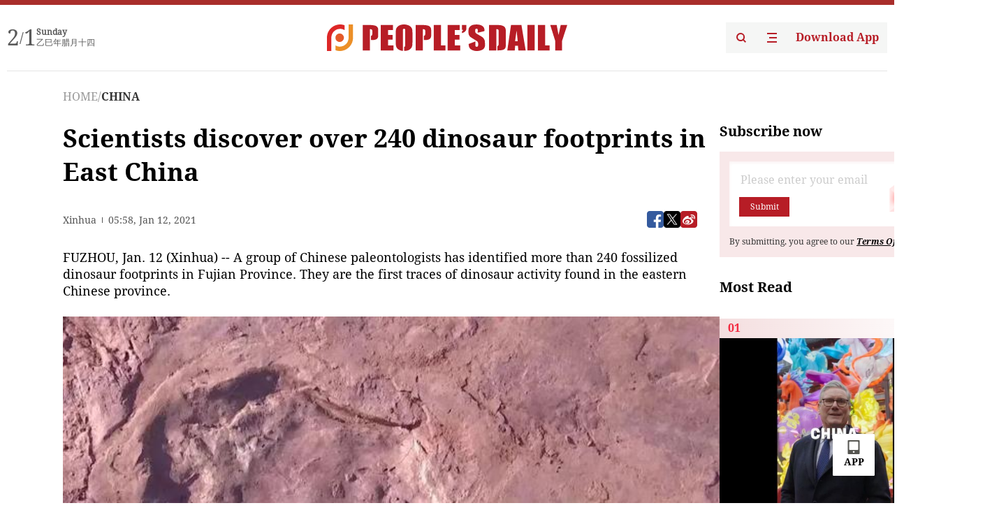

--- FILE ---
content_type: text/html;charset=UTF-8
request_url: https://peoplesdaily.pdnews.cn/china/er/30001369329
body_size: 20859
content:
<!doctype html><html lang="en"><head><meta charset="UTF-8"/><meta name="viewport" content="initial-scale=1,maximum-scale=1,minimum-scale=1,user-scalable=no"/><script type = "application/ld+json">
                {
                "@context": "https://schema.org",
                "@type": "NewsArticle",
                "headline": "Scientists discover over 240 dinosaur footprints in East China",
                "description": "FUZHOU, Jan. 12 (Xinhua) -- A group of Chinese paleontologists has identified more than 240 fossilized dinosaur footprints in Fujian Province. They are the first traces of dinosaur activity found in the eastern Chinese province. The dinosaur track site in Shanghang County, covering an area of...",
                "mainEntityOfPage":"https://peoplesdaily.pdnews.cn/topnews/er/30001369329",
                 "inLanguage": "en-US",
                "image": [],
                "datePublished":  "2021-01-12T05:58:58.000Z",
                "dateModified":  "2021-01-12T05:58:58.000Z",
                    "author": {
                        "@type": "Person",
                         "name": "",
                         "url": "",
                         "worksFor": {
                            "@type": "Organization",
                            "name": "People's Daily",
                            "logo": {
                                "@type": "ImageObject",
                                "url": "https://cdnpdcontent.aikan.pdnews.cn/rmrb/rmrb-protocol-en-web/0.0.12/"
                            },    
                            "address": {
                                "@type": "PostalAddress",
                                "streetAddress": "No. 2 Jintai West Road",
                                "addressLocality": "Beijing",
                                "addressRegion": "Beijing",  
                                "postalCode": "100733",
                                "addressCountry": "CN"
                            }
                         }
                    },
                "publisher": {
                    "@type": "Organization",
                    "name": "People's Daily",
                    "logo": {
                        "@type": "ImageObject",
                        "url": "https://cdnpdcontent.aikan.pdnews.cn/rmrb/rmrb-protocol-en-web/0.0.12/"
                    },
                    "url":"https://peoplesdaily.pdnews.cn"
                },
                 "articleSection": "CHINA"
             } 
          </script><link rel="canonical" href="https://peoplesdaily.pdnews.cn/china/er/30001369329" /><title>Scientists discover over 240 dinosaur footprints in East China</title><style></style><meta name="title" content="Scientists discover over 240 dinosaur footprints in East China"><meta name="keywords" content="CHINA,People's Daily"><meta name="description" content="FUZHOU, Jan. 12 (Xinhua) -- A group of Chinese paleontologists has identified more than 240 fossilized dinosaur footprints in Fujian Province. They are the first traces of dinosaur activity found in the eastern Chinese province. The dinosaur track site in Shanghang County, covering an area of..."><meta property="title" content="Scientists discover over 240 dinosaur footprints in East China"><meta property="image" content="https://cdnpdcontent.aikan.pdnews.cn/20210112/d41a4f5e11524210b56960809a125954.jpeg"><meta itemprop="image" content="https://cdnpdcontent.aikan.pdnews.cn/20210112/d41a4f5e11524210b56960809a125954.jpeg"><meta property="description" content="FUZHOU, Jan. 12 (Xinhua) -- A group of Chinese paleontologists has identified more than 240 fossilized dinosaur footprints in Fujian Province. They are the first traces of dinosaur activity found in the eastern Chinese province. The dinosaur track site in Shanghang County, covering an area of..."><meta property="fb:app_id" content="216960335533526"><meta property="og:title" content="Scientists discover over 240 dinosaur footprints in East China"><meta property="og:description" content="FUZHOU, Jan. 12 (Xinhua) -- A group of Chinese paleontologists has identified more than 240 fossilized dinosaur footprints in Fujian Province. They are the first traces of dinosaur activity found in the eastern Chinese province. The dinosaur track site in Shanghang County, covering an area of..."><meta property="og:url" content="https://peoplesdaily.pdnews.cn/china/er/30001369329"><meta property="og:image" content="https://cdnpdcontent.aikan.pdnews.cn/20210112/d41a4f5e11524210b56960809a125954.jpeg?x-oss-process=image/resize,l_850/auto-orient,1/quality,q_95/format,jpg"><meta property="og:image:alt" content="FUZHOU, Jan. 12 (Xinhua) -- A group of Chinese paleontologists has identified more than 240 fossilized dinosaur footprints in Fujian Province. They are the first traces of dinosaur activity found in the eastern Chinese province. The dinosaur track site in Shanghang County, covering an area of..."><meta property="og:image_wechat" content="https://cdnpdcontent.aikan.pdnews.cn/20210112/d41a4f5e11524210b56960809a125954.jpeg?x-oss-process=image/resize,l_850/auto-orient,1/quality,q_95/format,jpg"><meta name="twitter:title" content="Scientists discover over 240 dinosaur footprints in East China"><meta property="twitter:title" content="Scientists discover over 240 dinosaur footprints in East China"><meta name="twitter:image" content="https://cdnpdcontent.aikan.pdnews.cn/20210112/d41a4f5e11524210b56960809a125954.jpeg?x-oss-process=image/resize,l_850/auto-orient,1/quality,q_95/format,jpg"><meta property="twitter:image" content="https://cdnpdcontent.aikan.pdnews.cn/20210112/d41a4f5e11524210b56960809a125954.jpeg?x-oss-process=image/resize,l_850/auto-orient,1/quality,q_95/format,jpg"><meta name="twitter:image:src" content="https://cdnpdcontent.aikan.pdnews.cn/20210112/d41a4f5e11524210b56960809a125954.jpeg?x-oss-process=image/resize,l_850/auto-orient,1/quality,q_95/format,jpg"><meta property="twitter:image:src" content="https://cdnpdcontent.aikan.pdnews.cn/20210112/d41a4f5e11524210b56960809a125954.jpeg?x-oss-process=image/resize,l_850/auto-orient,1/quality,q_95/format,jpg"><meta name="twitter:description" content="FUZHOU, Jan. 12 (Xinhua) -- A group of Chinese paleontologists has identified more than 240 fossilized dinosaur footprints in Fujian Province. They are the first traces of dinosaur activity found in the eastern Chinese province. The dinosaur track site in Shanghang County, covering an area of..."><meta property="twitter:description" content="FUZHOU, Jan. 12 (Xinhua) -- A group of Chinese paleontologists has identified more than 240 fossilized dinosaur footprints in Fujian Province. They are the first traces of dinosaur activity found in the eastern Chinese province. The dinosaur track site in Shanghang County, covering an area of..."><meta name="twitter:site" content="@PeoplesDailyapp"><meta property="twitter:site" content="@PeoplesDailyapp"><meta property="al:title" content="Scientists discover over 240 dinosaur footprints in East China"><meta property="al:image" content="https://cdnpdcontent.aikan.pdnews.cn/20210112/d41a4f5e11524210b56960809a125954.jpeg?x-oss-process=image/resize,l_850/auto-orient,1/quality,q_95/format,jpg"><meta property="al:description" content="FUZHOU, Jan. 12 (Xinhua) -- A group of Chinese paleontologists has identified more than 240 fossilized dinosaur footprints in Fujian Province. They are the first traces of dinosaur activity found in the eastern Chinese province. The dinosaur track site in Shanghang County, covering an area of..."><meta property="og:type" content="article"><meta property="og:rich_attachment" content="true"><meta name="twitter:card" content="summary_large_image"><meta property="twitter:card" content="summary_large_image"><meta name="twitter:creator" content="@PeoplesDailyapp"><meta property="twitter:creator" content="@PeoplesDailyapp"><meta property="al:type" content="article"><meta name="format-detection" content="telephone=no, email=no"/><meta name="apple-touch-fullscreen" content="YES"/><meta name="apple-mobile-web-app-capable" content="yes"/><meta name="apple-mobile-web-app-status-bar-style" content="black"/><link rel="icon" href="https://cdnpdfront.aikan.pdnews.cn/rmrb/es/rmrb-web-details-main/1.0.20/resource/image/faviconV2.png" type="image/x-icon"/><link rel="stylesheet" href="https://cdnpdfront.aikan.pdnews.cn/rmrb/es/rmrb-web-details-main/1.0.20/resource/css/plugin/normalize.css"><link rel="stylesheet" href="https://cdnpdfront.aikan.pdnews.cn/rmrb/es/rmrb-web-details-main/1.0.20/resource/css/plugin/swiper-bundle.min.css"><link rel="stylesheet" href="https://cdnpdfront.aikan.pdnews.cn/rmrb/es/rmrb-web-details-main/1.0.20/resource/css/plugin/aliPlayer.min.css"><link rel="stylesheet" href="https://cdnpdfront.aikan.pdnews.cn/rmrb/es/rmrb-web-details-main/1.0.20/resource/font/style.css"><link rel="stylesheet" href="https://cdnpdfront.aikan.pdnews.cn/rmrb/es/rmrb-web-details-main/1.0.20/resource/css/desktop/common.css"><link rel="stylesheet" href="https://cdnpdfront.aikan.pdnews.cn/rmrb/es/rmrb-web-details-main/1.0.20/resource/css/desktop/article.css"><link rel="stylesheet" href="https://cdnpdfront.aikan.pdnews.cn/rmrb/es/rmrb-web-details-main/1.0.20/resource/css/desktop/player.css"><script src="https://cdnpdfront.aikan.pdnews.cn/rmrb/es/rmrb-web-details-main/1.0.20/resource/js/share.min.js"></script><script type="module" crossorigin src="https://cdnpdfront.aikan.pdnews.cn/rmrb/es/rmrb-web-details-main/1.0.20/static/articleDesktop.c5301c6a.js"></script><link rel="modulepreload" href="https://cdnpdfront.aikan.pdnews.cn/rmrb/es/rmrb-web-details-main/1.0.20/static/__uno.15422b0f.js"><link rel="modulepreload" href="https://cdnpdfront.aikan.pdnews.cn/rmrb/es/rmrb-web-details-main/1.0.20/static/light.f3ff9c99.js"><link rel="modulepreload" href="https://cdnpdfront.aikan.pdnews.cn/rmrb/es/rmrb-web-details-main/1.0.20/static/use-rtl.8a7f6956.js"><link rel="modulepreload" href="https://cdnpdfront.aikan.pdnews.cn/rmrb/es/rmrb-web-details-main/1.0.20/static/FooterShare.0f3c5c72.js"><link rel="modulepreload" href="https://cdnpdfront.aikan.pdnews.cn/rmrb/es/rmrb-web-details-main/1.0.20/static/index.1b39da1d.js"><link rel="modulepreload" href="https://cdnpdfront.aikan.pdnews.cn/rmrb/es/rmrb-web-details-main/1.0.20/static/index.b39b2bcf.js"><link rel="modulepreload" href="https://cdnpdfront.aikan.pdnews.cn/rmrb/es/rmrb-web-details-main/1.0.20/static/email.b80d3b72.js"><link rel="modulepreload" href="https://cdnpdfront.aikan.pdnews.cn/rmrb/es/rmrb-web-details-main/1.0.20/static/Close.fa9a9c37.js"><link rel="modulepreload" href="https://cdnpdfront.aikan.pdnews.cn/rmrb/es/rmrb-web-details-main/1.0.20/static/index.674e821e.js"><link rel="modulepreload" href="https://cdnpdfront.aikan.pdnews.cn/rmrb/es/rmrb-web-details-main/1.0.20/static/vote.9191c2c4.js"><link rel="stylesheet" href="https://cdnpdfront.aikan.pdnews.cn/rmrb/es/rmrb-web-details-main/1.0.20/static/__uno.1bc1a676.css"><link rel="stylesheet" href="https://cdnpdfront.aikan.pdnews.cn/rmrb/es/rmrb-web-details-main/1.0.20/static/FooterShare.536f3f2b.css"><link rel="stylesheet" href="https://cdnpdfront.aikan.pdnews.cn/rmrb/es/rmrb-web-details-main/1.0.20/static/index.262060e6.css"><link rel="stylesheet" href="https://cdnpdfront.aikan.pdnews.cn/rmrb/es/rmrb-web-details-main/1.0.20/static/index.36bdada6.css"><link rel="stylesheet" href="https://cdnpdfront.aikan.pdnews.cn/rmrb/es/rmrb-web-details-main/1.0.20/static/index.0044e19b.css"><link rel="stylesheet" href="https://cdnpdfront.aikan.pdnews.cn/rmrb/es/rmrb-web-details-main/1.0.20/static/articleDesktop.992161ba.css"><link rel="stylesheet" href="https://cdnpdfront.aikan.pdnews.cn/rmrb/es/rmrb-web-details-main/1.0.20/static/photoDesktop.4c8c64f1.css"></head><body data-id="30001369329" data-channelid="1027" data-objecttype="8" data-topicid="" data-type="channel" id="body" class=""><div id="app"></div><header id="header"><div class="header"><div class="header-container c-container"><div class="header-main"><div id="globalHeader" class="time"></div><a href="https://peoplesdaily.pdnews.cn" class="logo"><span style="display:none">People's Daily</span> <img src="https://cdnpdfront.aikan.pdnews.cn/rmrb/es/rmrb-web-details-main/1.0.20/resource/image/header/logo.svg" alt="People's Daily English language App - Homepage - Breaking News, China News, World News and Video"></a><div class="right-content"><a class="header-search" target="_blank" href="https://peoplesdaily.pdnews.cn/searchDetails"><span style="display:none">People's Daily Search Details</span> <img src="https://cdnpdfront.aikan.pdnews.cn/rmrb/es/rmrb-web-details-main/1.0.20/resource/image/header/headerSearch.svg" alt="People's Daily English language App - Homepage - Breaking News, China News, World News and Video"> </a><span class="header-channel"><div id="headerChannel"></div><img class="header-channel-icon" src="https://cdnpdfront.aikan.pdnews.cn/rmrb/es/rmrb-web-details-main/1.0.20/resource/image/channel.svg" alt="People's Daily English language App - Homepage - Breaking News, China News, World News and Video"> </span><a class="header-download droidSerif-bold" target="_blank" href="https://peoplesdaily.pdnews.cn/publicity">Download App</a></div></div></div></div></header><main class="content-main" data-author-name="" data-author-id=""><div class="c-container"><div class="breadcrumb"><a href="https://peoplesdaily.pdnews.cn" class="droidSerif">HOME</a> <span class="droidSerif">/</span><div class="beloneName droidSerif-bold">CHINA</div></div><div class="c-content"><div class="left"><div class="c-title droidSerif-bold" id="newsTitle">Scientists discover over 240 dinosaur footprints in East China</div><div class="c-details-share"><div class="c-details"><div class="c-details-extra droidSerif"><div class="form">Xinhua</div><div class="c-publish-time none">1610431138000</div></div></div><div id="globalShare"></div></div><div class="skeleton-loading"><div class="ant-skeleton ant-skeleton-active"><div class="ant-skeleton-content"><ul class="ant-skeleton-paragraph"><li style="width:38%"></li><li style="width:100%"></li><li style="width:100%"></li><li style="width:87.5%"></li></ul><h3 class="ant-skeleton-title" style="width:100%;height:427.5px"></h3></div></div></div><div class="c-news-content none" id="newContent"><p class="show-p">FUZHOU, Jan. 12 (Xinhua) -- A group of Chinese paleontologists has identified more than 240 fossilized dinosaur footprints in Fujian Province. They are the first traces of dinosaur activity found in the eastern Chinese province.<br></p>
<p><img class="" id="file-images-WU_FILE_0" src="https://cdnpdcontent.aikan.pdnews.cn/20210112/e21f185653e6459aa10d3885b791c78e.jpeg"></p>
<p class="rmrb-caption-img">Photo: Fujian Television Station</p>
<p>The dinosaur track site in Shanghang County, covering an area of about 1,600 square meters, is the largest and the most diverse such site discovered in China and dates back about 80 million years to the Upper Cretaceous period, according to scientists.<br></p>
<p>Tracks in Shanghang County were left by at least eight types of dinosaurs, scientists from the Beijing-based China University of Geosciences and a local museum said at a news conference held in Fuzhou, capital of Fujian, on Tuesday.</p></div><div id="vote"></div></div><div class="right" id="mostRead"></div></div><div class="c-recommend" id="recommend"></div></div></main><div id="news-article-audio"></div><div id="hidden"></div><div id="hiddenElement"></div><footer id="globalFooter" data-audio-title="" data-audio-src="" data-audio-img=""><div class="footer-main c-container"><div class="footer-container"><div class="footer-left"><div class="footer-download"><div class="footer-title droidSerif-bold">Download App</div><div class="footer-download-top"><a target="_blank" href="https://apps.apple.com/app/peoples-daily-%E4%BA%BA%E6%B0%91%E6%97%A5%E6%8A%A5%E8%8B%B1%E6%96%87%E5%AE%A2%E6%88%B7%E7%AB%AF/id1294031865" class="droidSerif-bold"><img src="https://cdnpdfront.aikan.pdnews.cn/rmrb/es/rmrb-web-details-main/1.0.20/resource/image/footer/apple.svg" alt="People's Daily English language App - Homepage - Breaking News, China News, World News and Video"> </a><a target="_blank" href="https://sj.qq.com/appdetail/com.peopleapp.en" class="droidSerif-bold"><img src="https://cdnpdfront.aikan.pdnews.cn/rmrb/es/rmrb-web-details-main/1.0.20/resource/image/footer/android.svg" alt="People's Daily English language App - Homepage - Breaking News, China News, World News and Video"></a></div><a target="_blank" href="https://play.google.com/store/apps/details?id=com.peopleapp.en" class="download-app droidSerif-bold"><img src="https://cdnpdfront.aikan.pdnews.cn/rmrb/es/rmrb-web-details-main/1.0.20/resource/image/footer/google.svg" alt="People's Daily English language App - Homepage - Breaking News, China News, World News and Video"> <span>Google Play</span></a></div></div><div class="footer-right"><div class="footer-sitemap"><div class="footer-title droidSerif-bold">Sitemap</div><div id="footerSitemap" class="sitemap-list"></div></div><div class="footer-share" id="footerShare"></div></div></div><div class="footer-bottom"><div class="left"><div class="left-top"><a class="droidSerif" target="_blank" href="https://www.beian.gov.cn/portal/registerSystemInfo?recordcode=11010502048728" title="People's Daily English language App"><img src="https://cdnpdfront.aikan.pdnews.cn/rmrb/es/rmrb-web-details-main/1.0.20/resource/image/footer/emblem.png" alt="People's Daily English language App - Homepage - Breaking News, China News, World News and Video"> <span>京公网安备 11010502048728号 Copyright 2023 People's Daily </span></a><a class="droidSerif" target="_blank" href="https://beian.miit.gov.cn/#/Integrated/recordQuery" title="People's Daily English language App">ICP Registration Number: 16066560</a></div><a class="droidSerif" title="People's Daily English language App">Disinformation report:rmrbywapp@126.com</a></div><div class="right"><a class="privacyPolicy" href="https://peoplesdaily.pdnews.cn/privacyPolicy" target="_blank" title="People's Daily English language App">Privacy policy</a> <i class="line"></i> <a class="aboutUs" href="https://peoplesdaily.pdnews.cn/aboutUs" target="_blank" title="People's Daily English language App">Terms of Service</a> <i class="line"></i> <a class="aboutPeopleDaily" href="https://peoplesdaily.pdnews.cn/aboutPeopleDaily" target="_blank" title="People's Daily English language App">About People's Daily</a> <i class="line"></i> <a class="peoplesDaily" href="" target="_blank" title="People's Daily English language App">PEOPLE'S DAILY</a></div></div></div></footer><script src="https://wkbrs1.tingyun.com/js/cIHjmnMVaiY.js"></script><script src="https://cdnpdfront.aikan.pdnews.cn/rmrb/es/rmrb-web-details-main/1.0.20/resource/js/sensorsdata.min.js"></script><script src="https://cdnpdfront.aikan.pdnews.cn/rmrb/es/rmrb-web-details-main/1.0.20/resource/js/aliPlayer.min.js"></script><script src="https://cdnpdfront.aikan.pdnews.cn/rmrb/es/rmrb-web-details-main/1.0.20/resource/js/swiper-bundle.min.js"></script><script src="https://cdnpdfront.aikan.pdnews.cn/rmrb/es/rmrb-web-details-main/1.0.20/resource/js/echart.min.js"></script><script src="https://cdnpdfront.aikan.pdnews.cn/rmrb/es/rmrb-web-details-main/1.0.20/resource/js/ecStat.min.js"></script><script>!(function (c,b,d,a) {c[a] ||(c[a] ={})
c[a].config ={pid:'bayc9l9j1x@7e5f11667efff4b',appType:'web',imgUrl:'https://arms-retcode.aliyuncs.com/r.png?',sendResource:true,enableLinkTrace:true,behavior:true
}
with (b) with (body) with (insertBefore(createElement('script'),firstChild)) setAttribute('crossorigin','',src =d
)
})(window,document,'https://retcode.alicdn.com/retcode/bl.js','__bl')</script><script>var echartOptions = undefined;var shareInfo = {"shareSwitch":1,"fullUrl":"https://cdnpdcontent.aikan.pdnews.cn/20210112/d41a4f5e11524210b56960809a125954.jpeg","shareTitle":"Scientists discover over 240 dinosaur footprints in East China","bucket":"rmrb-peopledaily-content-prod","shareDescription":"FUZHOU, Jan. 12 (Xinhua) -- A group of Chinese paleontologists has identified more than 240 fossilized dinosaur footprints in Fujian Province. They are the first traces of dinosaur activity found in the eastern Chinese province. The dinosaur track site in Shanghang County, covering an area of..."};var contentDetailsJson = {"channelRels":[{"channelId":1027,"channelLevel":2,"channelName":"CHINA","sortValue":1,"channelAlias":"china"}],"description":"FUZHOU, Jan. 12 (Xinhua) -- A group of Chinese paleontologists has identified more than 240 fossilized dinosaur footprints in Fujian Province. They are the first traces of dinosaur activity found in the eastern Chinese province. The dinosaur track site in Shanghang County, covering an area of..."};</script></body></html>

--- FILE ---
content_type: application/javascript
request_url: https://cdnpdfront.aikan.pdnews.cn/rmrb/es/rmrb-web-details-main/1.0.20/static/index.674e821e.js
body_size: 10108
content:
var Ne=Object.defineProperty;var D=Object.getOwnPropertySymbols;var Me=Object.prototype.hasOwnProperty,Oe=Object.prototype.propertyIsEnumerable;var Z=(e,t,n)=>t in e?Ne(e,t,{enumerable:!0,configurable:!0,writable:!0,value:n}):e[t]=n,U=(e,t)=>{for(var n in t||(t={}))Me.call(t,n)&&Z(e,n,t[n]);if(D)for(var n of D(t))Oe.call(t,n)&&Z(e,n,t[n]);return e};var E=(e,t,n)=>new Promise((s,o)=>{var i=a=>{try{r(n.next(a))}catch(l){o(l)}},m=a=>{try{r(n.throw(a))}catch(l){o(l)}},r=a=>a.done?s(a.value):Promise.resolve(a.value).then(i,m);r((n=n.apply(e,t)).next())});import{d as h,an as d,ap as X,az as He,am as Te,ag as Q,c as M,r as _,o as V,ak as q,T as Pe,F as x,ae as ze,u as H,w as c,i as S,aA as je,U as Ee,aB as Re,aC as Ae,Q as We,_ as J,O as Fe,f as N,g as A,av as Ve,e as W,aD as De,H as ee,aE as Ze,h as T,t as Ue,v as K,k as qe,n as G,j as Y,aF as Ke,q as Ge,s as Ye}from"./__uno.15422b0f.js";import{I as z,N as O,_ as Xe,u as Qe}from"./index.b39b2bcf.js";import{e as Je}from"./email.b80d3b72.js";import{h as f,j as oe,l as P,p as L,g as te,k as eo,n as $,q as ne,u as se,E as y,r as oo,F as to}from"./light.f3ff9c99.js";import{u as no}from"./use-rtl.8a7f6956.js";import{i as so,r as ao}from"./FooterShare.0f3c5c72.js";import{r as j,u as ro,N as io,a as lo}from"./Close.fa9a9c37.js";function co(e=8){return Math.random().toString(16).slice(2,2+e)}function uo(e,t=[],n){const s={};return Object.getOwnPropertyNames(e).forEach(i=>{t.includes(i)||(s[i]=e[i])}),Object.assign(s,n)}var ae=h({name:"BaseIconSwitchTransition",setup(e,{slots:t}){const n=so();return()=>d(X,{name:"icon-switch-transition",appear:n.value},t)}}),mo=j("error",()=>d("svg",{viewBox:"0 0 48 48",version:"1.1",xmlns:"http://www.w3.org/2000/svg"},d("g",{stroke:"none","stroke-width":"1","fill-rule":"evenodd"},d("g",{"fill-rule":"nonzero"},d("path",{d:"M24,4 C35.045695,4 44,12.954305 44,24 C44,35.045695 35.045695,44 24,44 C12.954305,44 4,35.045695 4,24 C4,12.954305 12.954305,4 24,4 Z M17.8838835,16.1161165 L17.7823881,16.0249942 C17.3266086,15.6583353 16.6733914,15.6583353 16.2176119,16.0249942 L16.1161165,16.1161165 L16.0249942,16.2176119 C15.6583353,16.6733914 15.6583353,17.3266086 16.0249942,17.7823881 L16.1161165,17.8838835 L22.233,24 L16.1161165,30.1161165 L16.0249942,30.2176119 C15.6583353,30.6733914 15.6583353,31.3266086 16.0249942,31.7823881 L16.1161165,31.8838835 L16.2176119,31.9750058 C16.6733914,32.3416647 17.3266086,32.3416647 17.7823881,31.9750058 L17.8838835,31.8838835 L24,25.767 L30.1161165,31.8838835 L30.2176119,31.9750058 C30.6733914,32.3416647 31.3266086,32.3416647 31.7823881,31.9750058 L31.8838835,31.8838835 L31.9750058,31.7823881 C32.3416647,31.3266086 32.3416647,30.6733914 31.9750058,30.2176119 L31.8838835,30.1161165 L25.767,24 L31.8838835,17.8838835 L31.9750058,17.7823881 C32.3416647,17.3266086 32.3416647,16.6733914 31.9750058,16.2176119 L31.8838835,16.1161165 L31.7823881,16.0249942 C31.3266086,15.6583353 30.6733914,15.6583353 30.2176119,16.0249942 L30.1161165,16.1161165 L24,22.233 L17.8838835,16.1161165 L17.7823881,16.0249942 L17.8838835,16.1161165 Z"}))))),go=j("info",()=>d("svg",{viewBox:"0 0 28 28",version:"1.1",xmlns:"http://www.w3.org/2000/svg"},d("g",{stroke:"none","stroke-width":"1","fill-rule":"evenodd"},d("g",{"fill-rule":"nonzero"},d("path",{d:"M14,2 C20.6274,2 26,7.37258 26,14 C26,20.6274 20.6274,26 14,26 C7.37258,26 2,20.6274 2,14 C2,7.37258 7.37258,2 14,2 Z M14,11 C13.4477,11 13,11.4477 13,12 L13,12 L13,20 C13,20.5523 13.4477,21 14,21 C14.5523,21 15,20.5523 15,20 L15,20 L15,12 C15,11.4477 14.5523,11 14,11 Z M14,6.75 C13.3096,6.75 12.75,7.30964 12.75,8 C12.75,8.69036 13.3096,9.25 14,9.25 C14.6904,9.25 15.25,8.69036 15.25,8 C15.25,7.30964 14.6904,6.75 14,6.75 Z"}))))),fo=j("success",()=>d("svg",{viewBox:"0 0 48 48",version:"1.1",xmlns:"http://www.w3.org/2000/svg"},d("g",{stroke:"none","stroke-width":"1","fill-rule":"evenodd"},d("g",{"fill-rule":"nonzero"},d("path",{d:"M24,4 C35.045695,4 44,12.954305 44,24 C44,35.045695 35.045695,44 24,44 C12.954305,44 4,35.045695 4,24 C4,12.954305 12.954305,4 24,4 Z M32.6338835,17.6161165 C32.1782718,17.1605048 31.4584514,17.1301307 30.9676119,17.5249942 L30.8661165,17.6161165 L20.75,27.732233 L17.1338835,24.1161165 C16.6457281,23.6279612 15.8542719,23.6279612 15.3661165,24.1161165 C14.9105048,24.5717282 14.8801307,25.2915486 15.2749942,25.7823881 L15.3661165,25.8838835 L19.8661165,30.3838835 C20.3217282,30.8394952 21.0415486,30.8698693 21.5323881,30.4750058 L21.6338835,30.3838835 L32.6338835,19.3838835 C33.1220388,18.8957281 33.1220388,18.1042719 32.6338835,17.6161165 Z"}))))),ho=j("warning",()=>d("svg",{viewBox:"0 0 24 24",version:"1.1",xmlns:"http://www.w3.org/2000/svg"},d("g",{stroke:"none","stroke-width":"1","fill-rule":"evenodd"},d("g",{"fill-rule":"nonzero"},d("path",{d:"M12,2 C17.523,2 22,6.478 22,12 C22,17.522 17.523,22 12,22 C6.477,22 2,17.522 2,12 C2,6.478 6.477,2 12,2 Z M12.0018002,15.0037242 C11.450254,15.0037242 11.0031376,15.4508407 11.0031376,16.0023869 C11.0031376,16.553933 11.450254,17.0010495 12.0018002,17.0010495 C12.5533463,17.0010495 13.0004628,16.553933 13.0004628,16.0023869 C13.0004628,15.4508407 12.5533463,15.0037242 12.0018002,15.0037242 Z M11.99964,7 C11.4868042,7.00018474 11.0642719,7.38637706 11.0066858,7.8837365 L11,8.00036004 L11.0018003,13.0012393 L11.00857,13.117858 C11.0665141,13.6151758 11.4893244,14.0010638 12.0021602,14.0008793 C12.514996,14.0006946 12.9375283,13.6145023 12.9951144,13.1171428 L13.0018002,13.0005193 L13,7.99964009 L12.9932303,7.8830214 C12.9352861,7.38570354 12.5124758,6.99981552 11.99964,7 Z"})))));const{cubicBezierEaseInOut:vo}=oe;function F({originalTransform:e="",left:t=0,top:n=0,transition:s=`all .3s ${vo} !important`}={}){return[f("&.icon-switch-transition-enter-from, &.icon-switch-transition-leave-to",{transform:`${e} scale(0.75)`,left:t,top:n,opacity:0}),f("&.icon-switch-transition-enter-to, &.icon-switch-transition-leave-from",{transform:`scale(1) ${e}`,left:t,top:n,opacity:1}),f("&.icon-switch-transition-enter-active, &.icon-switch-transition-leave-active",{transformOrigin:"center",position:"absolute",left:t,top:n,transition:s})]}var po=h({name:"FadeInExpandTransition",props:{appear:Boolean,group:Boolean,mode:String,onLeave:Function,onAfterLeave:Function,onAfterEnter:Function,width:Boolean,reverse:Boolean},setup(e,{slots:t}){function n(r){e.width?r.style.maxWidth=`${r.offsetWidth}px`:r.style.maxHeight=`${r.offsetHeight}px`,r.offsetWidth}function s(r){e.width?r.style.maxWidth="0":r.style.maxHeight="0",r.offsetWidth;const{onLeave:a}=e;a&&a()}function o(r){e.width?r.style.maxWidth="":r.style.maxHeight="";const{onAfterLeave:a}=e;a&&a()}function i(r){if(r.style.transition="none",e.width){const a=r.offsetWidth;r.style.maxWidth="0",r.offsetWidth,r.style.transition="",r.style.maxWidth=`${a}px`}else if(e.reverse)r.style.maxHeight=`${r.offsetHeight}px`,r.offsetHeight,r.style.transition="",r.style.maxHeight="0";else{const a=r.offsetHeight;r.style.maxHeight="0",r.offsetWidth,r.style.transition="",r.style.maxHeight=`${a}px`}r.offsetWidth}function m(r){var a;e.width?r.style.maxWidth="":e.reverse||(r.style.maxHeight=""),(a=e.onAfterEnter)===null||a===void 0||a.call(e)}return()=>{const{group:r,width:a,appear:l,mode:u}=e,g=r?He:X,v={name:a?"fade-in-width-expand-transition":"fade-in-height-expand-transition",appear:l,onEnter:i,onAfterEnter:m,onBeforeLeave:n,onLeave:s,onAfterLeave:o};return r||(v.mode=u),d(g,v,t)}}}),bo=f([f("@keyframes rotator",`
 0% {
 -webkit-transform: rotate(0deg);
 transform: rotate(0deg);
 }
 100% {
 -webkit-transform: rotate(360deg);
 transform: rotate(360deg);
 }`),P("base-loading",`
 position: relative;
 line-height: 0;
 width: 1em;
 height: 1em;
 `,[L("transition-wrapper",`
 position: absolute;
 width: 100%;
 height: 100%;
 `,[F()]),L("placeholder",`
 position: absolute;
 left: 50%;
 top: 50%;
 transform: translateX(-50%) translateY(-50%);
 `,[F({left:"50%",top:"50%",originalTransform:"translateX(-50%) translateY(-50%)"})]),L("container",`
 animation: rotator 3s linear infinite both;
 `,[L("icon",`
 height: 1em;
 width: 1em;
 `)])])]);const R="1.6s",xo={strokeWidth:{type:Number,default:28},stroke:{type:String,default:void 0}};var Co=h({name:"BaseLoading",props:Object.assign({clsPrefix:{type:String,required:!0},show:{type:Boolean,default:!0},scale:{type:Number,default:1},radius:{type:Number,default:100}},xo),setup(e){ro("-base-loading",bo,Te(e,"clsPrefix"))},render(){const{clsPrefix:e,radius:t,strokeWidth:n,stroke:s,scale:o}=this,i=t/o;return d("div",{class:`${e}-base-loading`,role:"img","aria-label":"loading"},d(ae,null,{default:()=>this.show?d("div",{key:"icon",class:`${e}-base-loading__transition-wrapper`},d("div",{class:`${e}-base-loading__container`},d("svg",{class:`${e}-base-loading__icon`,viewBox:`0 0 ${2*i} ${2*i}`,xmlns:"http://www.w3.org/2000/svg",style:{color:s}},d("g",null,d("animateTransform",{attributeName:"transform",type:"rotate",values:`0 ${i} ${i};270 ${i} ${i}`,begin:"0s",dur:R,fill:"freeze",repeatCount:"indefinite"}),d("circle",{class:`${e}-base-loading__icon`,fill:"none",stroke:"currentColor","stroke-width":n,"stroke-linecap":"round",cx:i,cy:i,r:t-n/2,"stroke-dasharray":5.67*t,"stroke-dashoffset":18.48*t},d("animateTransform",{attributeName:"transform",type:"rotate",values:`0 ${i} ${i};135 ${i} ${i};450 ${i} ${i}`,begin:"0s",dur:R,fill:"freeze",repeatCount:"indefinite"}),d("animate",{attributeName:"stroke-dashoffset",values:`${5.67*t};${1.42*t};${5.67*t}`,begin:"0s",dur:R,fill:"freeze",repeatCount:"indefinite"})))))):d("div",{key:"placeholder",class:`${e}-base-loading__placeholder`},this.$slots)}))}});const{cubicBezierEaseInOut:b,cubicBezierEaseOut:wo,cubicBezierEaseIn:yo}=oe;function Io({overflow:e="hidden",duration:t=".3s",originalTransition:n="",leavingDelay:s="0s",foldPadding:o=!1,enterToProps:i=void 0,leaveToProps:m=void 0,reverse:r=!1}={}){const a=r?"leave":"enter",l=r?"enter":"leave";return[f(`&.fade-in-height-expand-transition-${l}-from,
 &.fade-in-height-expand-transition-${a}-to`,Object.assign(Object.assign({},i),{opacity:1})),f(`&.fade-in-height-expand-transition-${l}-to,
 &.fade-in-height-expand-transition-${a}-from`,Object.assign(Object.assign({},m),{opacity:0,marginTop:"0 !important",marginBottom:"0 !important",paddingTop:o?"0 !important":void 0,paddingBottom:o?"0 !important":void 0})),f(`&.fade-in-height-expand-transition-${l}-active`,`
 overflow: ${e};
 transition:
 max-height ${t} ${b} ${s},
 opacity ${t} ${wo} ${s},
 margin-top ${t} ${b} ${s},
 margin-bottom ${t} ${b} ${s},
 padding-top ${t} ${b} ${s},
 padding-bottom ${t} ${b} ${s}
 ${n?`,${n}`:""}
 `),f(`&.fade-in-height-expand-transition-${a}-active`,`
 overflow: ${e};
 transition:
 max-height ${t} ${b},
 opacity ${t} ${yo},
 margin-top ${t} ${b},
 margin-bottom ${t} ${b},
 padding-top ${t} ${b},
 padding-bottom ${t} ${b}
 ${n?`,${n}`:""}
 `)]}const re=te("n-message-api"),ie=te("n-message-provider");var $o={margin:"0 0 8px 0",padding:"10px 20px",maxWidth:"720px",minWidth:"420px",iconMargin:"0 10px 0 0",closeMargin:"0 0 0 10px",closeSize:"20px",closeIconSize:"16px",iconSize:"20px",fontSize:"14px"};function So(e){const{textColor2:t,closeIconColor:n,closeIconColorHover:s,closeIconColorPressed:o,infoColor:i,successColor:m,errorColor:r,warningColor:a,popoverColor:l,boxShadow2:u,primaryColor:g,lineHeight:v,borderRadius:p,closeColorHover:C,closeColorPressed:w}=e;return Object.assign(Object.assign({},$o),{closeBorderRadius:p,textColor:t,textColorInfo:t,textColorSuccess:t,textColorError:t,textColorWarning:t,textColorLoading:t,color:l,colorInfo:l,colorSuccess:l,colorError:l,colorWarning:l,colorLoading:l,boxShadow:u,boxShadowInfo:u,boxShadowSuccess:u,boxShadowError:u,boxShadowWarning:u,boxShadowLoading:u,iconColor:t,iconColorInfo:i,iconColorSuccess:m,iconColorWarning:a,iconColorError:r,iconColorLoading:g,closeColorHover:C,closeColorPressed:w,closeIconColor:n,closeIconColorHover:s,closeIconColorPressed:o,closeColorHoverInfo:C,closeColorPressedInfo:w,closeIconColorInfo:n,closeIconColorHoverInfo:s,closeIconColorPressedInfo:o,closeColorHoverSuccess:C,closeColorPressedSuccess:w,closeIconColorSuccess:n,closeIconColorHoverSuccess:s,closeIconColorPressedSuccess:o,closeColorHoverError:C,closeColorPressedError:w,closeIconColorError:n,closeIconColorHoverError:s,closeIconColorPressedError:o,closeColorHoverWarning:C,closeColorPressedWarning:w,closeIconColorWarning:n,closeIconColorHoverWarning:s,closeIconColorPressedWarning:o,closeColorHoverLoading:C,closeColorPressedLoading:w,closeIconColorLoading:n,closeIconColorHoverLoading:s,closeIconColorPressedLoading:o,loadingColor:g,lineHeight:v,borderRadius:p,border:"0"})}const Lo={name:"Message",common:eo,self:So};var _o=Lo;const le={icon:Function,type:{type:String,default:"info"},content:[String,Number,Function],showIcon:{type:Boolean,default:!0},closable:Boolean,keepAliveOnHover:Boolean,onClose:Function,onMouseenter:Function,onMouseleave:Function};var ko=f([P("message-wrapper",`
 margin: var(--n-margin);
 z-index: 0;
 transform-origin: top center;
 display: flex;
 `,[Io({overflow:"visible",originalTransition:"transform .3s var(--n-bezier)",enterToProps:{transform:"scale(1)"},leaveToProps:{transform:"scale(0.85)"}})]),P("message",`
 box-sizing: border-box;
 display: flex;
 align-items: center;
 transition:
 color .3s var(--n-bezier),
 box-shadow .3s var(--n-bezier),
 background-color .3s var(--n-bezier),
 opacity .3s var(--n-bezier),
 transform .3s var(--n-bezier),
 margin-bottom .3s var(--n-bezier);
 padding: var(--n-padding);
 border-radius: var(--n-border-radius);
 border: var(--n-border);
 flex-wrap: nowrap;
 overflow: hidden;
 max-width: var(--n-max-width);
 color: var(--n-text-color);
 background-color: var(--n-color);
 box-shadow: var(--n-box-shadow);
 `,[L("content",`
 display: inline-block;
 line-height: var(--n-line-height);
 font-size: var(--n-font-size);
 `),L("icon",`
 position: relative;
 margin: var(--n-icon-margin);
 height: var(--n-icon-size);
 width: var(--n-icon-size);
 font-size: var(--n-icon-size);
 flex-shrink: 0;
 `,[["default","info","success","warning","error","loading"].map(e=>$(`${e}-type`,[f("> *",`
 color: var(--n-icon-color-${e});
 transition: color .3s var(--n-bezier);
 `)])),f("> *",`
 position: absolute;
 left: 0;
 top: 0;
 right: 0;
 bottom: 0;
 `,[F()])]),L("close",`
 margin: var(--n-close-margin);
 transition:
 background-color .3s var(--n-bezier),
 color .3s var(--n-bezier);
 flex-shrink: 0;
 `,[f("&:hover",`
 color: var(--n-close-icon-color-hover);
 `),f("&:active",`
 color: var(--n-close-icon-color-pressed);
 `)])]),P("message-container",`
 z-index: 6000;
 position: fixed;
 height: 0;
 overflow: visible;
 display: flex;
 flex-direction: column;
 align-items: center;
 `,[$("top",`
 top: 12px;
 left: 0;
 right: 0;
 `),$("top-left",`
 top: 12px;
 left: 12px;
 right: 0;
 align-items: flex-start;
 `),$("top-right",`
 top: 12px;
 left: 0;
 right: 12px;
 align-items: flex-end;
 `),$("bottom",`
 bottom: 4px;
 left: 0;
 right: 0;
 justify-content: flex-end;
 `),$("bottom-left",`
 bottom: 4px;
 left: 12px;
 right: 0;
 justify-content: flex-end;
 align-items: flex-start;
 `),$("bottom-right",`
 bottom: 4px;
 left: 0;
 right: 12px;
 justify-content: flex-end;
 align-items: flex-end;
 `)])]);const Bo={info:()=>d(go,null),success:()=>d(fo,null),warning:()=>d(ho,null),error:()=>d(mo,null),default:()=>null};var No=h({name:"Message",props:Object.assign(Object.assign({},le),{render:Function}),setup(e){const{inlineThemeDisabled:t,mergedRtlRef:n}=ne(e),{props:s,mergedClsPrefixRef:o}=Q(ie),i=no("Message",n,o),m=se("Message","-message",ko,_o,s,o),r=M(()=>{const{type:l}=e,{common:{cubicBezierEaseInOut:u},self:{padding:g,margin:v,maxWidth:p,iconMargin:C,closeMargin:w,closeSize:ce,iconSize:de,fontSize:ue,lineHeight:me,borderRadius:ge,border:fe,iconColorInfo:he,iconColorSuccess:ve,iconColorWarning:pe,iconColorError:be,iconColorLoading:xe,closeIconSize:Ce,closeBorderRadius:we,[y("textColor",l)]:ye,[y("boxShadow",l)]:Ie,[y("color",l)]:$e,[y("closeColorHover",l)]:Se,[y("closeColorPressed",l)]:Le,[y("closeIconColor",l)]:_e,[y("closeIconColorPressed",l)]:ke,[y("closeIconColorHover",l)]:Be}}=m.value;return{"--n-bezier":u,"--n-margin":v,"--n-padding":g,"--n-max-width":p,"--n-font-size":ue,"--n-icon-margin":C,"--n-icon-size":de,"--n-close-icon-size":Ce,"--n-close-border-radius":we,"--n-close-size":ce,"--n-close-margin":w,"--n-text-color":ye,"--n-color":$e,"--n-box-shadow":Ie,"--n-icon-color-info":he,"--n-icon-color-success":ve,"--n-icon-color-warning":pe,"--n-icon-color-error":be,"--n-icon-color-loading":xe,"--n-close-color-hover":Se,"--n-close-color-pressed":Le,"--n-close-icon-color":_e,"--n-close-icon-color-pressed":ke,"--n-close-icon-color-hover":Be,"--n-line-height":me,"--n-border-radius":ge,"--n-border":fe}}),a=t?oo("message",M(()=>e.type[0]),r,{}):void 0;return{mergedClsPrefix:o,rtlEnabled:i,messageProviderProps:s,handleClose(){var l;(l=e.onClose)===null||l===void 0||l.call(e)},cssVars:t?void 0:r,themeClass:a==null?void 0:a.themeClass,onRender:a==null?void 0:a.onRender,placement:s.placement}},render(){const{render:e,type:t,closable:n,content:s,mergedClsPrefix:o,cssVars:i,themeClass:m,onRender:r,icon:a,handleClose:l,showIcon:u}=this;r==null||r();let g;return d("div",{class:[`${o}-message-wrapper`,m],onMouseenter:this.onMouseenter,onMouseleave:this.onMouseleave,style:[{alignItems:this.placement.startsWith("top")?"flex-start":"flex-end"},i]},e?e(this.$props):d("div",{class:[`${o}-message ${o}-message--${t}-type`,this.rtlEnabled&&`${o}-message--rtl`]},(g=Mo(a,t,o))&&u?d("div",{class:`${o}-message__icon ${o}-message__icon--${t}-type`},d(ae,null,{default:()=>g})):null,d("div",{class:`${o}-message__content`},ao(s)),n?d(io,{clsPrefix:o,class:`${o}-message__close`,onClick:l,absolute:!0}):null))}});function Mo(e,t,n){if(typeof e=="function")return e();{const s=t==="loading"?d(Co,{clsPrefix:n,strokeWidth:24,scale:.85}):Bo[t]();return s?d(lo,{clsPrefix:n,key:t},{default:()=>s}):null}}var Oo=h({name:"MessageEnvironment",props:Object.assign(Object.assign({},le),{duration:{type:Number,default:3e3},onAfterLeave:Function,onLeave:Function,internalKey:{type:String,required:!0},onInternalAfterLeave:Function,onHide:Function,onAfterHide:Function}),setup(e){let t=null;const n=_(!0);V(()=>{s()});function s(){const{duration:u}=e;u&&(t=window.setTimeout(m,u))}function o(u){u.currentTarget===u.target&&t!==null&&(window.clearTimeout(t),t=null)}function i(u){u.currentTarget===u.target&&s()}function m(){const{onHide:u}=e;n.value=!1,t&&(window.clearTimeout(t),t=null),u&&u()}function r(){const{onClose:u}=e;u&&u(),m()}function a(){const{onAfterLeave:u,onInternalAfterLeave:g,onAfterHide:v,internalKey:p}=e;u&&u(),g&&g(p),v&&v()}function l(){m()}return{show:n,hide:m,handleClose:r,handleAfterLeave:a,handleMouseleave:i,handleMouseenter:o,deactivate:l}},render(){return d(po,{appear:!0,onAfterLeave:this.handleAfterLeave,onLeave:this.onLeave},{default:()=>[this.show?d(No,{content:this.content,type:this.type,icon:this.icon,showIcon:this.showIcon,closable:this.closable,onClose:this.handleClose,onMouseenter:this.keepAliveOnHover?this.handleMouseenter:void 0,onMouseleave:this.keepAliveOnHover?this.handleMouseleave:void 0}):null]})}});const Ho=Object.assign(Object.assign({},se.props),{to:[String,Object],duration:{type:Number,default:3e3},keepAliveOnHover:Boolean,max:Number,placement:{type:String,default:"top"},closable:Boolean,containerClass:String,containerStyle:[String,Object]});var To=h({name:"MessageProvider",props:Ho,setup(e){const{mergedClsPrefixRef:t}=ne(e),n=_([]),s=_({}),o={create(a,l){return i(a,Object.assign({type:"default"},l))},info(a,l){return i(a,Object.assign(Object.assign({},l),{type:"info"}))},success(a,l){return i(a,Object.assign(Object.assign({},l),{type:"success"}))},warning(a,l){return i(a,Object.assign(Object.assign({},l),{type:"warning"}))},error(a,l){return i(a,Object.assign(Object.assign({},l),{type:"error"}))},loading(a,l){return i(a,Object.assign(Object.assign({},l),{type:"loading"}))},destroyAll:r};q(ie,{props:e,mergedClsPrefixRef:t}),q(re,o);function i(a,l){const u=co(),g=ze(Object.assign(Object.assign({},l),{content:a,key:u,destroy:()=>{var p;(p=s.value[u])===null||p===void 0||p.hide()}})),{max:v}=e;return v&&n.value.length>=v&&n.value.shift(),n.value.push(g),g}function m(a){n.value.splice(n.value.findIndex(l=>l.key===a),1),delete s.value[a]}function r(){Object.values(s.value).forEach(a=>{a.hide()})}return Object.assign({mergedClsPrefix:t,messageRefs:s,messageList:n,handleAfterLeave:m},o)},render(){var e,t,n;return d(x,null,(t=(e=this.$slots).default)===null||t===void 0?void 0:t.call(e),this.messageList.length?d(Pe,{to:(n=this.to)!==null&&n!==void 0?n:"body"},d("div",{class:[`${this.mergedClsPrefix}-message-container`,`${this.mergedClsPrefix}-message-container--${this.placement}`,this.containerClass],key:"message-container",style:this.containerStyle},this.messageList.map(s=>d(Oo,Object.assign({ref:o=>{o&&(this.messageRefs[s.key]=o)},internalKey:s.key,onInternalAfterLeave:this.handleAfterLeave},uo(s,["destroy"],void 0),{duration:s.duration===void 0?this.duration:s.duration,keepAliveOnHover:s.keepAliveOnHover===void 0?this.keepAliveOnHover:s.keepAliveOnHover,closable:s.closable===void 0?this.closable:s.closable}))))):null)}});function Po(){const e=Q(re,null);return e===null&&to("use-message","No outer <n-message-provider /> founded. See prerequisite in https://www.naiveui.com/en-US/os-theme/components/message for more details. If you want to use `useMessage` outside setup, please check https://www.naiveui.com/zh-CN/os-theme/components/message#Q-&-A."),e}const zo="gx-pro-mostReadListItem-k53v0",jo="gx-pro-recommondCurrent-8xepk",Eo="gx-pro-title-0QHcb",Ro="gx-pro-description-R7ao5";var B={mostReadListItem:zo,recommondCurrent:jo,title:Eo,description:Ro},Ao=h({name:"MostReadRight",props:{data:Array},setup(e){const t=H(),n=M(()=>{var s;return je(((s=e.data)==null?void 0:s.map(o=>Ee(o)))||[],5).map((o,i)=>{switch(i){case 0:o.bgColor="linear-gradient(270deg,#fff,#f4dedf)";break;case 1:o.bgColor="linear-gradient(270deg,#fff,#fee8d9)";break;case 2:o.bgColor="linear-gradient(270deg,#fff,#fff6e2)";break;default:o.bgColor="linear-gradient(270deg,#fff,#f2f2f2)";break}return o})});return V(()=>{}),()=>{var s;return c(x,null,[((s=n.value)==null?void 0:s.length)>0&&c(x,null,[c("div",{class:"text-20px leading-26px text-font-bold text-hex-000 mb-16px"},[S("Most Read")]),n.value.map((o,i)=>{var m,r;return c("div",{class:B.mostReadListItem,onClick:()=>t.global.publicOpenDetails(o,!0)},[c("div",{style:{background:o.bgColor},class:B.recommondCurrent},[`0${i+1}`]),i===0&&!o.noImageStyle&&c(z,{width:320,height:240,url:o.imageShow,coverStyle:o.coverStyle,alt:o.newsTitle,record:o.noImageStyle?void 0:o},null),c("div",{class:B.title},[o.newsTitle]),o.noImageStyle||i===0?c(x,null,[o.noImageStyle&&c("div",{class:[B.description,"mb-12px"]},[o.newsSummary||o.newsTitle]),c(O,{time:o.publishTime,channelName:(m=o.mainChannel)==null?void 0:m.channelName,record:o.noImageStyle?o:void 0},null)]):i!==0&&c("div",{class:"flex gap-12px"},[c("div",{class:"flex-main-120"},[c(z,{width:120,height:91,coverStyle:o.coverStyle,url:o.imageShow,alt:o.newsTitle,record:o.noImageStyle?void 0:o},null)]),c("div",{class:"flex justify-between flex-col flex-main"},[c("div",{class:B.description},[o.newsSummary||o.newsTitle]),c(O,{hiddenFullTime:!0,time:o.publishTime,channelName:(r=o.mainChannel)==null?void 0:r.channelName,record:o.noImageStyle?o:void 0},null)])])])})])])}}});const Wo="gx-pro-email-dLUmN",Fo="gx-pro-title-GJw4-",Vo="gx-pro-container-7Cm02",Do="gx-pro-searchInput-nfL61",Zo="gx-pro-left-CEeGB",Uo="gx-pro-btn-CuxCY",qo="gx-pro-right-ozBjB",Ko="gx-pro-searchService-fcBGP";var I={email:Wo,title:Fo,container:Vo,searchInput:Do,left:Zo,btn:Uo,right:qo,searchService:Ko},Go=h({name:"PcEmail",setup(){const e=H(),{success:t,warning:n}=Po(),s=_(""),o=_(!0),i=_(!1),m=a=>{s.value=a.target.value},r=()=>E(this,null,function*(){var a,l;if(Re(s.value)){if(i.value)return;i.value=!0;const u=yield Ae({email:s.value,deviceId:We("PeoplesDaily")});if(((a=u.data)==null?void 0:a.status)===1){try{const g=e.point.getPublicDetails();window.sensors.track("NameClick",U({page_name:g.details.newsType=="8"?global.page_name.article_detail_page:g.details.newsType=="9"?global.page_name.atlas_detail_page:g.details.newsType=="10"?global.page_name.operation_page:g.details.newsType=="1"?global.page_name.video_detail_page:g.details.newsType=="2"?global.page_name.live_detail_page:"",page_id:g.mainParent.pageId,mail_address:s.value,click_name:"subscribe_submit"},e.point.getCommonOptions()))}catch(g){}s.value="",n("Already submitted")}else((l=u.data)==null?void 0:l.status)===2&&(s.value="",o.value=!1,t("Submission successful"));i.value=!1}else s.value="",n("Please enter a valid email address")});return()=>c(x,null,[o.value&&c("div",{class:I.email},[c("div",{class:I.title},[S("Subscribe now")]),c("div",{class:I.container},[c("div",{class:I.searchInput},[c("div",{class:I.left},[c("input",{type:"email",placeholder:"Please enter your email",value:s.value,onChange:a=>m(a)},null),c("div",{class:I.btn,onClick:()=>r()},[S("Submit")])]),c("div",{class:I.right},[c("img",{src:Je,alt:"email",class:"w-50px h-50px"},null)])]),c("div",{class:I.searchService},[S("By submitting, you agree to our\xA0"),c("a",{href:"/aboutUs",target:"_blank"},[S("Terms Of Service")])])])])])}});const Yo=h({__name:"index",setup(e){const t=Fe(),n=_([]),s=()=>E(this,null,function*(){let o=yield De();o&&(n.value=o.data.mostRead||[])});return V(()=>{t.promote=="true"||s()}),(o,i)=>{const m=To;return N(),A(x,null,[c(m,null,{default:Ve(()=>[c(W(Go))]),_:1}),c(W(Ao),{data:n.value},null,8,["data"])],64)}}});var wt=J(Yo,[["__scopeId","data-v-3c579bff"]]);var Xo=h({props:{listItem:{type:Object,default:()=>({})},recommond:{type:Boolean},hoverStyle:{type:Boolean,default:!0},imageWidth:{type:Number,default:120},imageHeight:{type:Number,default:90},showPaddingBottom:{type:Boolean,default:!0},showBottomBorder:{type:Boolean,default:!0},stopClick:{type:Boolean}},setup(e,{attrs:t}){const n=H(),s=["3","11"],o=M(()=>({hover:e.hoverStyle,["pb-16px"]:e.showPaddingBottom,["main-border-bottom"]:e.showBottomBorder})),i=()=>{e.stopClick||n.global.publicOpenDetails(e.listItem,!!e.recommond)};return()=>{var m,r,a,l,u;return c("div",ee({class:["news-card_item",o.value]},t,{onClick:()=>i()}),[s.includes(e.listItem.appStyle)?c(x,null,[c("div",{class:["title mb-12px"]},[e.listItem.newsTitle]),c("div",{class:["description mb-8px"]},[e.listItem.newsSummary||e.listItem.newsTitle]),c(O,{time:e.listItem.publishTime,channelName:((r=(m=e.listItem)==null?void 0:m.mainChannel)==null?void 0:r.channelName)||"",record:e.listItem},null)]):c(x,null,[c("div",{class:["title mb-12px"]},[e.listItem.newsTitle]),c("div",{class:"news-image-details"},[c("div",{class:"left",style:{width:`${e.imageWidth}px`,height:`${e.imageHeight}px`,flex:`0 0 ${e.imageWidth}px`}},[c(z,{coverStyle:(a=e.listItem)==null?void 0:a.coverStyle,width:e.imageWidth,height:e.imageHeight,url:e.listItem.imageShow||"",record:e.listItem},null)]),c("div",{class:"right"},[c("div",{class:["description mb-8px"]},[e.listItem.newsSummary||e.listItem.newsTitle]),c(O,{time:e.listItem.publishTime,channelName:((u=(l=e.listItem)==null?void 0:l.mainChannel)==null?void 0:u.channelName)||""},null)])])])])}}});const Qo="gx-pro-recommondBlock-7Xkqb",Jo="gx-pro-showNoCount-Leb-p",et="gx-pro-recommondItem-X6tGV",ot="gx-pro-big-bmx-M",tt="gx-pro-title-bcmI1",nt="gx-pro-des-zyHal",st="gx-pro-recommondCurrent--MsvA";var k={recommondBlock:Qo,showNoCount:Jo,recommondItem:et,big:ot,title:tt,des:nt,recommondCurrent:st},at=h({props:{dataSource:{type:Array,default:()=>[]},firstBig:Boolean,showNumber:{type:Boolean,default:!0},allowRecommond:Boolean},setup(e){const t=H();return()=>c("div",{class:[k.recommondBlock,e.showNumber?"":k.showNoCount]},[e.dataSource.map((n,s)=>{var o;return c("div",{class:[k.recommondItem,e.firstBig&&s===0?k.big:null],onClick:()=>t.global.publicOpenDetails(n,!0)},[e.showNumber&&c("div",{style:{background:n.bgColor,marginBottom:e.firstBig&&s===0?0:void 0},class:k.recommondCurrent},[`0${s+1}`]),e.firstBig&&s===0?c(x,null,[c(z,{width:404,height:300,url:n.imageShow||"",alt:n.newsTitle,coverStyle:n.coverStyle,record:n},null),c("div",{class:[k.title,"mb-14px mt-12px"]},[n.newsTitle]),c(O,{time:n.publishTime,channelName:((o=n.mainChannel)==null?void 0:o.channelName)||""},null)]):c(Xo,{stopClick:!0,recommond:e.allowRecommond?!0:!!n.traceId,imageWidth:132,imageHeight:100,listItem:n,showBottomBorder:!1,showPaddingBottom:!1},null)])})])}});const rt=e=>(Ge("data-v-3f744e76"),e=e(),Ye(),e),it=rt(()=>T("i",{"w-full":"","h-2px":"","bg-hex-main":""},null,-1)),lt={class:"column-title"},ct={key:0,class:"text-font-bold text-14px leading-17px flex items-center mt-4px cursor-pointer"},dt=S(" MORE "),ut=h({__name:"HomeColumn",props:{title:String,childrenClass:String,isBlack:Boolean,isMore:Boolean,height:Number,childrenTop:Number,isContainer:{type:Boolean,default:!0}},setup(e){const t=Ze();return(n,s)=>{const o=Xe;return N(),A("div",ee({class:e.isContainer?"c-container":""},W(t)),[T("div",{class:G(["column-line-block",e.isBlack?"black":""]),style:Y({height:`${e.height||24}px`})},[it,T("div",lt,[S(Ue(e.title)+" ",1),e.isMore?(N(),A("span",ct,[dt,e.isBlack?(N(),K(o,{key:0,relative:"",class:"top-[-0.5px]","w-10px":"","h-10px":"",name:"home-columnMore"})):(N(),K(o,{key:1,relative:"",class:"top-[-0.5px]","w-10px":"","h-10px":"",name:"home-moreNextRed"}))])):qe("v-if",!0)])],6),T("div",{class:G(e.childrenClass),style:Y({marginTop:`${e.childrenTop||24}px`})},[Ke(n.$slots,"default",{},void 0,!0)],6)],16)}}});var mt=J(ut,[["__scopeId","data-v-3f744e76"]]),yt=h({props:{type:String,subTitle:{type:String,default:"Suggested for You"}},setup(e){const t=H(),n=document.querySelector("body").getAttribute("data-objectType"),s=Qe(8,e.type||"suggest"),o=M(()=>{var i;return s.value.length>=5&&!!((i=s.value[0])!=null&&i.imageShow)});return()=>{var i,m;return c("div",{class:[s.value.length?"mb-40px mt-40px":""]},[s.value.length>0&&c(mt,{title:!!((m=(i=t.global.details)==null?void 0:i.serials)!=null&&m.serialsId)&&n=="1"?"Suggested for You":e.subTitle,childrenTop:30,isContainer:!1},{default:()=>[c(at,{dataSource:s.value,firstBig:o.value,allowRecommond:!0,showNumber:!1},null)]})])}}});export{wt as M,To as N,yt as S,co as c,Po as u};
